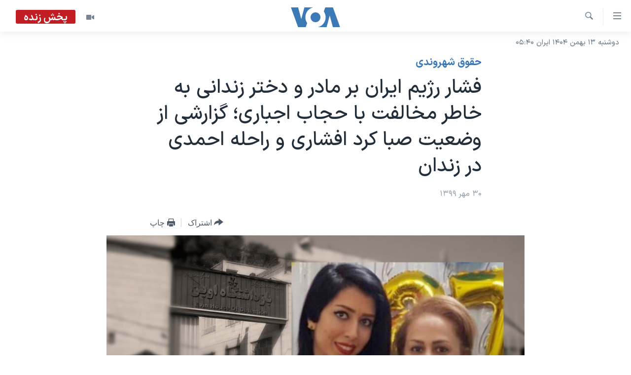

--- FILE ---
content_type: text/html; charset=utf-8
request_url: https://ir.voanews.com/a/civil-rights_saba-kordafshari-raheleh-ahmadi-political-prisoners/6097840.html
body_size: 12880
content:

<!DOCTYPE html>
<html lang="fa" dir="rtl" class="no-js">
<head>
<link href="/Content/responsive/VOA/fa-IR/VOA-fa-IR.css?&amp;av=0.0.0.0&amp;cb=309" rel="stylesheet"/>
<script src="https://tags.voanews.com/voa-pangea/prod/utag.sync.js"></script> <script type='text/javascript' src='https://www.youtube.com/iframe_api' async></script>
<script type="text/javascript">
//a general 'js' detection, must be on top level in <head>, due to CSS performance
document.documentElement.className = "js";
var cacheBuster = "309";
var appBaseUrl = "/";
var imgEnhancerBreakpoints = [0, 144, 256, 408, 650, 1023, 1597];
var isLoggingEnabled = false;
var isPreviewPage = false;
var isLivePreviewPage = false;
if (!isPreviewPage) {
window.RFE = window.RFE || {};
window.RFE.cacheEnabledByParam = window.location.href.indexOf('nocache=1') === -1;
const url = new URL(window.location.href);
const params = new URLSearchParams(url.search);
// Remove the 'nocache' parameter
params.delete('nocache');
// Update the URL without the 'nocache' parameter
url.search = params.toString();
window.history.replaceState(null, '', url.toString());
} else {
window.addEventListener('load', function() {
const links = window.document.links;
for (let i = 0; i < links.length; i++) {
links[i].href = '#';
links[i].target = '_self';
}
})
}
// Iframe & Embed detection
var embedProperties = {};
try {
// Reliable way to check if we are in an iframe.
var isIframe = window.self !== window.top;
embedProperties.is_iframe = isIframe;
if (!isIframe) {
embedProperties.embed_context = "main";
} else {
// We are in an iframe. Let's try to access the parent.
// This access will only fail with strict cross-origin (without document.domain).
var parentLocation = window.top.location;
// The access succeeded. Now we explicitly compare the hostname.
if (window.location.hostname === parentLocation.hostname) {
embedProperties.embed_context = "embed_self";
} else {
// Hostname is different (e.g. different subdomain with document.domain)
embedProperties.embed_context = "embed_cross";
}
// Since the access works, we can safely get the details.
embedProperties.url_parent = parentLocation.href;
embedProperties.title_parent = window.top.document.title;
}
} catch (err) {
// We are in an iframe, and an error occurred, probably due to cross-origin restrictions.
embedProperties.is_iframe = true;
embedProperties.embed_context = "embed_cross";
// We cannot access the properties of window.top.
// `document.referrer` can sometimes provide the URL of the parent page.
// It is not 100% reliable, but it is the best we can do in this situation.
embedProperties.url_parent = document.referrer || null;
embedProperties.title_parent = null; // We can't get to the title in a cross-origin scenario.
}
var pwaEnabled = false;
var swCacheDisabled;
</script>
<meta charset="utf-8" />
<title>فشار رژیم ایران بر مادر و دختر زندانی به خاطر مخالفت با حجاب اجباری؛ گزارشی از وضعیت صبا کرد افشاری و راحله احمدی در زندان</title>
<meta name="description" content="بنا بر اظهارات یک منبع مطلع، وضعیت سلامت صبا کرد افشاری در زندان نامناسب است و مادرش راحله احمدی نیز با آن که محکومیت&#160;کمتر از ۵ سال دارد، به مرخصی اعزام نمی‌شود." />
<meta name="keywords" content="ايران, سرخط خبرها, حقوق شهروندی" />
<meta name="viewport" content="width=device-width, initial-scale=1.0" />
<meta http-equiv="X-UA-Compatible" content="IE=edge" />
<meta name="robots" content="max-image-preview:large"><meta property="fb:pages" content="76683931440" />
<meta name="msvalidate.01" content="3286EE554B6F672A6F2E608C02343C0E" />
<link href="https://ir.voanews.com/a/civil-rights_saba-kordafshari-raheleh-ahmadi-political-prisoners/6097840.html" rel="canonical" />
<meta name="apple-mobile-web-app-title" content="صدای آمریکا" />
<meta name="apple-mobile-web-app-status-bar-style" content="black" />
<meta name="apple-itunes-app" content="app-id=1334373695, app-argument=//6097840.rtl" />
<meta content="فشار رژیم ایران بر مادر و دختر زندانی به خاطر مخالفت با حجاب اجباری؛ گزارشی از وضعیت صبا کرد افشاری و راحله احمدی در زندان" property="og:title" />
<meta content="بنا بر اظهارات یک منبع مطلع، وضعیت سلامت صبا کرد افشاری در زندان نامناسب است و مادرش راحله احمدی نیز با آن که محکومیت کمتر از ۵ سال دارد، به مرخصی اعزام نمی‌شود." property="og:description" />
<meta content="article" property="og:type" />
<meta content="https://ir.voanews.com/a/civil-rights_saba-kordafshari-raheleh-ahmadi-political-prisoners/6097840.html" property="og:url" />
<meta content="صدای آمریکا" property="og:site_name" />
<meta content="https://www.facebook.com/voafarsi" property="article:publisher" />
<meta content="https://gdb.voanews.com/3e015eb6-f8b6-4831-a0d9-e4531f8a17f2_w1200_h630.jpg" property="og:image" />
<meta content="1200" property="og:image:width" />
<meta content="630" property="og:image:height" />
<meta content="110459702443185" property="fb:app_id" />
<meta content="summary_large_image" name="twitter:card" />
<meta content="@VOAfarsi" name="twitter:site" />
<meta content="https://gdb.voanews.com/3e015eb6-f8b6-4831-a0d9-e4531f8a17f2_w1200_h630.jpg" name="twitter:image" />
<meta content="فشار رژیم ایران بر مادر و دختر زندانی به خاطر مخالفت با حجاب اجباری؛ گزارشی از وضعیت صبا کرد افشاری و راحله احمدی در زندان" name="twitter:title" />
<meta content="بنا بر اظهارات یک منبع مطلع، وضعیت سلامت صبا کرد افشاری در زندان نامناسب است و مادرش راحله احمدی نیز با آن که محکومیت کمتر از ۵ سال دارد، به مرخصی اعزام نمی‌شود." name="twitter:description" />
<link rel="amphtml" href="https://ir.voanews.com/amp/civil-rights_saba-kordafshari-raheleh-ahmadi-political-prisoners/6097840.html" />
<script type="application/ld+json">{"articleSection":"حقوق شهروندی","isAccessibleForFree":true,"headline":"فشار رژیم ایران بر مادر و دختر زندانی به خاطر مخالفت با حجاب اجباری؛ گزارشی از وضعیت صبا کرد افشاری و...","inLanguage":"fa-IR","keywords":"ايران, سرخط خبرها, حقوق شهروندی","author":{"@type":"Person","name":"صدای آمریکا"},"datePublished":"2020-10-21 18:20:19Z","dateModified":"2020-10-21 18:20:19Z","publisher":{"logo":{"width":512,"height":220,"@type":"ImageObject","url":"https://ir.voanews.com/Content/responsive/VOA/fa-IR/img/logo.png"},"@type":"NewsMediaOrganization","url":"https://ir.voanews.com","sameAs":["https://www.facebook.com/voafarsi","https://telegram.me/farsivoa","https://twitter.com/VOAfarsi","https://www.youtube.com/voafarsi","https://instagram.com/voafarsi/","\r\n\r\nhttps://www.threads.net/@voafarsi"],"name":"صدای آمریکا","alternateName":"صدای آمریکا"},"@context":"https://schema.org","@type":"NewsArticle","mainEntityOfPage":"https://ir.voanews.com/a/civil-rights_saba-kordafshari-raheleh-ahmadi-political-prisoners/6097840.html","url":"https://ir.voanews.com/a/civil-rights_saba-kordafshari-raheleh-ahmadi-political-prisoners/6097840.html","description":"بنا بر اظهارات یک منبع مطلع، وضعیت سلامت صبا کرد افشاری در زندان نامناسب است و مادرش راحله احمدی نیز با آن که محکومیت کمتر از ۵ سال دارد، به مرخصی اعزام نمی‌شود.","image":{"width":1080,"height":608,"@type":"ImageObject","url":"https://gdb.voanews.com/3e015eb6-f8b6-4831-a0d9-e4531f8a17f2_w1080_h608.jpg"},"name":"فشار رژیم ایران بر مادر و دختر زندانی به خاطر مخالفت با حجاب اجباری؛ گزارشی از وضعیت صبا کرد افشاری و راحله احمدی در زندان"}</script>
<script src="/Scripts/responsive/infographics.b?v=dVbZ-Cza7s4UoO3BqYSZdbxQZVF4BOLP5EfYDs4kqEo1&amp;av=0.0.0.0&amp;cb=309"></script>
<script src="/Scripts/responsive/loader.b?v=C-JLefdHQ4ECvt5x4bMsJCTq2VRkcN8JUkP-IB-DzAI1&amp;av=0.0.0.0&amp;cb=309"></script>
<link rel="icon" type="image/svg+xml" href="/Content/responsive/VOA/img/webApp/favicon.svg" />
<link rel="alternate icon" href="/Content/responsive/VOA/img/webApp/favicon.ico" />
<link rel="apple-touch-icon" sizes="152x152" href="/Content/responsive/VOA/img/webApp/ico-152x152.png" />
<link rel="apple-touch-icon" sizes="144x144" href="/Content/responsive/VOA/img/webApp/ico-144x144.png" />
<link rel="apple-touch-icon" sizes="114x114" href="/Content/responsive/VOA/img/webApp/ico-114x114.png" />
<link rel="apple-touch-icon" sizes="72x72" href="/Content/responsive/VOA/img/webApp/ico-72x72.png" />
<link rel="apple-touch-icon-precomposed" href="/Content/responsive/VOA/img/webApp/ico-57x57.png" />
<link rel="icon" sizes="192x192" href="/Content/responsive/VOA/img/webApp/ico-192x192.png" />
<link rel="icon" sizes="128x128" href="/Content/responsive/VOA/img/webApp/ico-128x128.png" />
<meta name="msapplication-TileColor" content="#ffffff" />
<meta name="msapplication-TileImage" content="/Content/responsive/VOA/img/webApp/ico-144x144.png" />
<link rel="alternate" type="application/rss+xml" title="VOA - Top Stories [RSS]" href="/api/" />
<link rel="sitemap" type="application/rss+xml" href="/sitemap.xml" />
<script type="text/javascript">
var analyticsData = Object.assign(embedProperties, {url:"https://ir.voanews.com/a/civil-rights_saba-kordafshari-raheleh-ahmadi-political-prisoners/6097840.html",property_id:"476",article_uid:"6097840",page_title:"فشار رژیم ایران بر مادر و دختر زندانی به خاطر مخالفت با حجاب اجباری؛ گزارشی از وضعیت صبا کرد افشاری و راحله احمدی در زندان",page_type:"article",content_type:"article",subcontent_type:"article",last_modified:"2020-10-21 18:20:19Z",pub_datetime:"2020-10-21 18:20:19Z",section:"حقوق شهروندی",english_section:"s_civil-rights",byline:"",categories:"s_persian_news_iran,s_latest_news,s_civil-rights",domain:"ir.voanews.com",language:"Persian",language_service:"VOA Persian",platform:"web",copied:"no",copied_article:"",copied_title:"",runs_js:"Yes",cms_release:"8.45.0.0.309",enviro_type:"prod",slug:"civil-rights_saba-kordafshari-raheleh-ahmadi-political-prisoners",entity:"VOA",short_language_service:"PER",platform_short:"W",page_name:"فشار رژیم ایران بر مادر و دختر زندانی به خاطر مخالفت با حجاب اجباری؛ گزارشی از وضعیت صبا کرد افشاری و راحله احمدی در زندان"});
// Push Analytics data as GTM message (without "event" attribute and before GTM initialization)
window.dataLayer = window.dataLayer || [];
window.dataLayer.push(analyticsData);
</script>
<script type="text/javascript" data-cookiecategory="analytics">
var gtmEventObject = {event: 'page_meta_ready'};window.dataLayer = window.dataLayer || [];window.dataLayer.push(gtmEventObject);
var renderGtm = "true";
if (renderGtm === "true") {
(function(w,d,s,l,i){w[l]=w[l]||[];w[l].push({'gtm.start':new Date().getTime(),event:'gtm.js'});var f=d.getElementsByTagName(s)[0],j=d.createElement(s),dl=l!='dataLayer'?'&l='+l:'';j.async=true;j.src='//www.googletagmanager.com/gtm.js?id='+i+dl;f.parentNode.insertBefore(j,f);})(window,document,'script','dataLayer','GTM-N8MP7P');
}
</script>
</head>
<body class=" nav-no-loaded cc_theme pg-article pg-article--single-column print-lay-article use-sticky-share nojs-images date-time-enabled">
<noscript><iframe src="https://www.googletagmanager.com/ns.html?id=GTM-N8MP7P" height="0" width="0" style="display:none;visibility:hidden"></iframe></noscript> <script type="text/javascript" data-cookiecategory="analytics">
var gtmEventObject = {event: 'page_meta_ready'};window.dataLayer = window.dataLayer || [];window.dataLayer.push(gtmEventObject);
var renderGtm = "true";
if (renderGtm === "true") {
(function(w,d,s,l,i){w[l]=w[l]||[];w[l].push({'gtm.start':new Date().getTime(),event:'gtm.js'});var f=d.getElementsByTagName(s)[0],j=d.createElement(s),dl=l!='dataLayer'?'&l='+l:'';j.async=true;j.src='//www.googletagmanager.com/gtm.js?id='+i+dl;f.parentNode.insertBefore(j,f);})(window,document,'script','dataLayer','GTM-N8MP7P');
}
</script>
<!--Analytics tag js version start-->
<script type="text/javascript" data-cookiecategory="analytics">
var utag_data = Object.assign({}, analyticsData, {pub_year:"2020",pub_month:"10",pub_day:"21",pub_hour:"18",pub_weekday:"Wednesday"});
if(typeof(TealiumTagFrom)==='function' && typeof(TealiumTagSearchKeyword)==='function') {
var utag_from=TealiumTagFrom();var utag_searchKeyword=TealiumTagSearchKeyword();
if(utag_searchKeyword!=null && utag_searchKeyword!=='' && utag_data["search_keyword"]==null) utag_data["search_keyword"]=utag_searchKeyword;if(utag_from!=null && utag_from!=='') utag_data["from"]=TealiumTagFrom();}
if(window.top!== window.self&&utag_data.page_type==="snippet"){utag_data.page_type = 'iframe';}
try{if(window.top!==window.self&&window.self.location.hostname===window.top.location.hostname){utag_data.platform = 'self-embed';utag_data.platform_short = 'se';}}catch(e){if(window.top!==window.self&&window.self.location.search.includes("platformType=self-embed")){utag_data.platform = 'cross-promo';utag_data.platform_short = 'cp';}}
(function(a,b,c,d){ a="https://tags.voanews.com/voa-pangea/prod/utag.js"; b=document;c="script";d=b.createElement(c);d.src=a;d.type="text/java"+c;d.async=true; a=b.getElementsByTagName(c)[0];a.parentNode.insertBefore(d,a); })();
</script>
<!--Analytics tag js version end-->
<!-- Analytics tag management NoScript -->
<noscript>
<img style="position: absolute; border: none;" src="https://ssc.voanews.com/b/ss/bbgprod,bbgentityvoa/1/G.4--NS/217075728?pageName=voa%3aper%3aw%3aarticle%3a%d9%81%d8%b4%d8%a7%d8%b1%20%d8%b1%da%98%db%8c%d9%85%20%d8%a7%db%8c%d8%b1%d8%a7%d9%86%20%d8%a8%d8%b1%20%d9%85%d8%a7%d8%af%d8%b1%20%d9%88%20%d8%af%d8%ae%d8%aa%d8%b1%20%d8%b2%d9%86%d8%af%d8%a7%d9%86%db%8c%20%d8%a8%d9%87%20%d8%ae%d8%a7%d8%b7%d8%b1%20%d9%85%d8%ae%d8%a7%d9%84%d9%81%d8%aa%20%d8%a8%d8%a7%20%d8%ad%d8%ac%d8%a7%d8%a8%20%d8%a7%d8%ac%d8%a8%d8%a7%d8%b1%db%8c%d8%9b%20%da%af%d8%b2%d8%a7%d8%b1%d8%b4%db%8c%20%d8%a7%d8%b2%20%d9%88%d8%b6%d8%b9%db%8c%d8%aa%20%d8%b5%d8%a8%d8%a7%20%da%a9%d8%b1%d8%af%20%d8%a7%d9%81%d8%b4%d8%a7%d8%b1%db%8c%20%d9%88%20%d8%b1%d8%a7%d8%ad%d9%84%d9%87%20%d8%a7%d8%ad%d9%85%d8%af%db%8c%20%d8%af%d8%b1%20%d8%b2%d9%86%d8%af%d8%a7%d9%86&amp;c6=%d9%81%d8%b4%d8%a7%d8%b1%20%d8%b1%da%98%db%8c%d9%85%20%d8%a7%db%8c%d8%b1%d8%a7%d9%86%20%d8%a8%d8%b1%20%d9%85%d8%a7%d8%af%d8%b1%20%d9%88%20%d8%af%d8%ae%d8%aa%d8%b1%20%d8%b2%d9%86%d8%af%d8%a7%d9%86%db%8c%20%d8%a8%d9%87%20%d8%ae%d8%a7%d8%b7%d8%b1%20%d9%85%d8%ae%d8%a7%d9%84%d9%81%d8%aa%20%d8%a8%d8%a7%20%d8%ad%d8%ac%d8%a7%d8%a8%20%d8%a7%d8%ac%d8%a8%d8%a7%d8%b1%db%8c%d8%9b%20%da%af%d8%b2%d8%a7%d8%b1%d8%b4%db%8c%20%d8%a7%d8%b2%20%d9%88%d8%b6%d8%b9%db%8c%d8%aa%20%d8%b5%d8%a8%d8%a7%20%da%a9%d8%b1%d8%af%20%d8%a7%d9%81%d8%b4%d8%a7%d8%b1%db%8c%20%d9%88%20%d8%b1%d8%a7%d8%ad%d9%84%d9%87%20%d8%a7%d8%ad%d9%85%d8%af%db%8c%20%d8%af%d8%b1%20%d8%b2%d9%86%d8%af%d8%a7%d9%86&amp;v36=8.45.0.0.309&amp;v6=D=c6&amp;g=https%3a%2f%2fir.voanews.com%2fa%2fcivil-rights_saba-kordafshari-raheleh-ahmadi-political-prisoners%2f6097840.html&amp;c1=D=g&amp;v1=D=g&amp;events=event1,event52&amp;c16=voa%20persian&amp;v16=D=c16&amp;c5=s_civil-rights&amp;v5=D=c5&amp;ch=%d8%ad%d9%82%d9%88%d9%82%20%d8%b4%d9%87%d8%b1%d9%88%d9%86%d8%af%db%8c&amp;c15=persian&amp;v15=D=c15&amp;c4=article&amp;v4=D=c4&amp;c14=6097840&amp;v14=D=c14&amp;v20=no&amp;c17=web&amp;v17=D=c17&amp;mcorgid=518abc7455e462b97f000101%40adobeorg&amp;server=ir.voanews.com&amp;pageType=D=c4&amp;ns=bbg&amp;v29=D=server&amp;v25=voa&amp;v30=476&amp;v105=D=User-Agent " alt="analytics" width="1" height="1" /></noscript>
<!-- End of Analytics tag management NoScript -->
<!--*** Accessibility links - For ScreenReaders only ***-->
<section>
<div class="sr-only">
<h2>لینکهای قابل دسترسی</h2>
<ul>
<li><a href="#content" data-disable-smooth-scroll="1">جهش به محتوای اصلی</a></li>
<li><a href="#navigation" data-disable-smooth-scroll="1">جهش به صفحه اصلی </a></li>
<li><a href="#txtHeaderSearch" data-disable-smooth-scroll="1">جهش به جستجو</a></li>
</ul>
</div>
</section>
<div dir="rtl">
<div id="page">
<aside>
<div class="c-lightbox overlay-modal">
<div class="c-lightbox__intro">
<h2 class="c-lightbox__intro-title"></h2>
<button class="btn btn--rounded c-lightbox__btn c-lightbox__intro-next" title="بعدی">
<span class="ico ico--rounded ico-chevron-forward"></span>
<span class="sr-only">بعدی</span>
</button>
</div>
<div class="c-lightbox__nav">
<button class="btn btn--rounded c-lightbox__btn c-lightbox__btn--close" title="ببندید">
<span class="ico ico--rounded ico-close"></span>
<span class="sr-only">ببندید</span>
</button>
<button class="btn btn--rounded c-lightbox__btn c-lightbox__btn--prev" title="قبلی">
<span class="ico ico--rounded ico-chevron-backward"></span>
<span class="sr-only">قبلی</span>
</button>
<button class="btn btn--rounded c-lightbox__btn c-lightbox__btn--next" title="بعدی">
<span class="ico ico--rounded ico-chevron-forward"></span>
<span class="sr-only">بعدی</span>
</button>
</div>
<div class="c-lightbox__content-wrap">
<figure class="c-lightbox__content">
<span class="c-spinner c-spinner--lightbox">
<img src="/Content/responsive/img/player-spinner.png"
alt="لطفأ صبر کنيد"
title="لطفأ صبر کنيد" />
</span>
<div class="c-lightbox__img">
<div class="thumb">
<img src="" alt="" />
</div>
</div>
<figcaption>
<div class="c-lightbox__info c-lightbox__info--foot">
<span class="c-lightbox__counter"></span>
<span class="caption c-lightbox__caption"></span>
</div>
</figcaption>
</figure>
</div>
<div class="hidden">
<div class="content-advisory__box content-advisory__box--lightbox">
<span class="content-advisory__box-text">هشدار: این تصویر ممکن است برای شما دلخراش باشد.</span>
<button class="btn btn--transparent content-advisory__box-btn m-t-md" value="text" type="button">
<span class="btn__text">
برای دیدن، اینجا را کلیک کنید
</span>
</button>
</div>
</div>
</div>
<div class="print-dialogue">
<div class="container">
<h3 class="print-dialogue__title section-head">گزینه‌های چاپ</h3>
<div class="print-dialogue__opts">
<ul class="print-dialogue__opt-group">
<li class="form__group form__group--checkbox">
<input class="form__check " id="checkboxImages" name="checkboxImages" type="checkbox" checked="checked" />
<label for="checkboxImages" class="form__label m-t-md">عکس</label>
</li>
<li class="form__group form__group--checkbox">
<input class="form__check " id="checkboxMultimedia" name="checkboxMultimedia" type="checkbox" checked="checked" />
<label for="checkboxMultimedia" class="form__label m-t-md">چند رسانه‌ای</label>
</li>
</ul>
<ul class="print-dialogue__opt-group">
<li class="form__group form__group--checkbox">
<input class="form__check " id="checkboxEmbedded" name="checkboxEmbedded" type="checkbox" checked="checked" />
<label for="checkboxEmbedded" class="form__label m-t-md">محتوای پیوست</label>
</li>
<li class="form__group form__group--checkbox">
<input class="form__check " id="checkboxComments" name="checkboxComments" type="checkbox" />
<label for="checkboxComments" class="form__label m-t-md">نظرات</label>
</li>
</ul>
</div>
<div class="print-dialogue__buttons">
<button class="btn btn--secondary close-button" type="button" title="لغو ">
<span class="btn__text ">لغو </span>
</button>
<button class="btn btn-cust-print m-l-sm" type="button" title="چاپ">
<span class="btn__text ">چاپ</span>
</button>
</div>
</div>
</div>
<div class="ctc-message pos-fix">
<div class="ctc-message__inner">لینک در حافظه ذخیره شد</div>
</div>
</aside>
<div class="hdr-20 hdr-20--big">
<div class="hdr-20__inner">
<div class="hdr-20__max pos-rel">
<div class="hdr-20__side hdr-20__side--primary d-flex">
<label data-for="main-menu-ctrl" data-switcher-trigger="true" data-switch-target="main-menu-ctrl" class="burger hdr-trigger pos-rel trans-trigger" data-trans-evt="click" data-trans-id="menu">
<span class="ico ico-close hdr-trigger__ico hdr-trigger__ico--close burger__ico burger__ico--close"></span>
<span class="ico ico-menu hdr-trigger__ico hdr-trigger__ico--open burger__ico burger__ico--open"></span>
</label>
<div class="menu-pnl pos-fix trans-target" data-switch-target="main-menu-ctrl" data-trans-id="menu">
<div class="menu-pnl__inner">
<nav class="main-nav menu-pnl__item menu-pnl__item--first">
<ul class="main-nav__list accordeon" data-analytics-tales="false" data-promo-name="link" data-location-name="nav,secnav">
<li class="main-nav__item">
<a class="main-nav__item-name main-nav__item-name--link" href="/" title="خانه" >خانه</a>
</li>
<li class="main-nav__item accordeon__item" data-switch-target="menu-item-790">
<label class="main-nav__item-name main-nav__item-name--label accordeon__control-label" data-switcher-trigger="true" data-for="menu-item-790">
موضوع ها
<span class="ico ico-chevron-down main-nav__chev"></span>
</label>
<div class="main-nav__sub-list">
<a class="main-nav__item-name main-nav__item-name--link main-nav__item-name--sub" href="/iran" title="ایران" data-item-name="iran" >ایران</a>
<a class="main-nav__item-name main-nav__item-name--link main-nav__item-name--sub" href="/america" title="آمریکا" data-item-name="us" >آمریکا</a>
<a class="main-nav__item-name main-nav__item-name--link main-nav__item-name--sub" href="/world" title="جهان" data-item-name="world" >جهان</a>
<a class="main-nav__item-name main-nav__item-name--link main-nav__item-name--sub" href="/z/1031" title="گزیده‌ها" data-item-name="s_persian_news" >گزیده‌ها</a>
<a class="main-nav__item-name main-nav__item-name--link main-nav__item-name--sub" href="/z/3826" title="ویژه برنامه‌ها" data-item-name="p_special-programs" >ویژه برنامه‌ها</a>
<a class="main-nav__item-name main-nav__item-name--link main-nav__item-name--sub" href="/z/6646" title="ویدیوها" data-item-name="s_videos" >ویدیوها</a>
<a class="main-nav__item-name main-nav__item-name--link main-nav__item-name--sub" href="/z/4264" title="حقوق شهروندی" data-item-name="s_civil-rights" >حقوق شهروندی</a>
<a class="main-nav__item-name main-nav__item-name--link main-nav__item-name--sub" href="/z/1037" title="علم و فناوری" data-item-name="s_persian_news_science-technology" >علم و فناوری</a>
<a class="main-nav__item-name main-nav__item-name--link main-nav__item-name--sub" href="/z/1113" title="گالری عکس" data-item-name="persian_news_photo-galleries" >گالری عکس</a>
<a class="main-nav__item-name main-nav__item-name--link main-nav__item-name--sub" href="/p/6980.html" title="آرشیو پخش زنده" >آرشیو پخش زنده</a>
</div>
</li>
<li class="main-nav__item">
<a class="main-nav__item-name main-nav__item-name--link" href="/programs/tv" title="برنامه های تلویزیونی" >برنامه های تلویزیونی</a>
</li>
<li class="main-nav__item">
<a class="main-nav__item-name main-nav__item-name--link" href="/schedule/tv.html#live-now" title="جدول برنامه ها" >جدول برنامه ها</a>
</li>
<li class="main-nav__item accordeon__item" data-switch-target="menu-item-1810">
<label class="main-nav__item-name main-nav__item-name--label accordeon__control-label" data-switcher-trigger="true" data-for="menu-item-1810">
صفحه‌های ویژه
<span class="ico ico-chevron-down main-nav__chev"></span>
</label>
<div class="main-nav__sub-list">
<a class="main-nav__item-name main-nav__item-name--link main-nav__item-name--sub" href="/p/7055.html" title="صفحه‌های ویژه" >صفحه‌های ویژه</a>
<a class="main-nav__item-name main-nav__item-name--link main-nav__item-name--sub" href="/p/9836.html" title="۲۵۰سالگی آمریکا" data-item-name="America250 project" >۲۵۰سالگی آمریکا</a>
<a class="main-nav__item-name main-nav__item-name--link main-nav__item-name--sub" href="/p/9133.html" title="مستندها" target="_blank" rel="noopener">مستندها</a>
<a class="main-nav__item-name main-nav__item-name--link main-nav__item-name--sub" href="/p/9582.html" title="بایگانی برنامه‌های تلویزیونی" target="_blank" rel="noopener">بایگانی برنامه‌های تلویزیونی</a>
<a class="main-nav__item-name main-nav__item-name--link main-nav__item-name--sub" href="/z/7939" title="انتخابات ریاست جمهوری آمریکا ۲۰۲۴" target="_blank" rel="noopener">انتخابات ریاست جمهوری آمریکا ۲۰۲۴</a>
<a class="main-nav__item-name main-nav__item-name--link main-nav__item-name--sub" href="/p/9307.html" title="حمله جمهوری اسلامی به اسرائیل" data-item-name="M.E. in crisis" >حمله جمهوری اسلامی به اسرائیل</a>
<a class="main-nav__item-name main-nav__item-name--link main-nav__item-name--sub" href="/p/9035.html" title="رمز مهسا" target="_blank" rel="noopener">رمز مهسا</a>
<a class="main-nav__item-name main-nav__item-name--link main-nav__item-name--sub" href="/p/8996.html" title="ورزش زنان در ایران" target="_blank" rel="noopener">ورزش زنان در ایران</a>
<a class="main-nav__item-name main-nav__item-name--link main-nav__item-name--sub" href="/p/8448.html" title="اعتراضات زن، زندگی، آزادی" target="_blank" rel="noopener">اعتراضات زن، زندگی، آزادی</a>
<a class="main-nav__item-name main-nav__item-name--link main-nav__item-name--sub" href="/p/7777.html" title="مجموعه مستندهای دادخواهی" target="_blank" rel="noopener">مجموعه مستندهای دادخواهی</a>
<a class="main-nav__item-name main-nav__item-name--link main-nav__item-name--sub" href="/p/9294.html" title="برنامه‌های نوروز ۱۴۰۳" target="_blank" rel="noopener">برنامه‌های نوروز ۱۴۰۳</a>
<a class="main-nav__item-name main-nav__item-name--link main-nav__item-name--sub" href="/p/7842.html" title="تریبونال مردمی آبان ۹۸" target="_blank" rel="noopener">تریبونال مردمی آبان ۹۸</a>
<a class="main-nav__item-name main-nav__item-name--link main-nav__item-name--sub" href="/p/8330.html" title="دادگاه حمید نوری" target="_blank" rel="noopener">دادگاه حمید نوری</a>
<a class="main-nav__item-name main-nav__item-name--link main-nav__item-name--sub" href="/p/7197.html" title="چهل سال گروگان‌گیری" target="_blank" rel="noopener">چهل سال گروگان‌گیری</a>
<a class="main-nav__item-name main-nav__item-name--link main-nav__item-name--sub" href="/p/6715.html" title="قانون شفافیت دارائی کادر رهبری ایران" target="_blank" rel="noopener">قانون شفافیت دارائی کادر رهبری ایران</a>
<a class="main-nav__item-name main-nav__item-name--link main-nav__item-name--sub" href="/p/7207.html" title="اعتراضات مردمی آبان ۹۸" target="_blank" rel="noopener">اعتراضات مردمی آبان ۹۸</a>
<a class="main-nav__item-name main-nav__item-name--link main-nav__item-name--sub" href="/p/9085.html" title="اسرائیل در جنگ" target="_blank" rel="noopener">اسرائیل در جنگ</a>
<a class="main-nav__item-name main-nav__item-name--link main-nav__item-name--sub" href="/p/9084.html" title="نرگس محمدی برنده جایزه نوبل صلح" target="_blank" rel="noopener">نرگس محمدی برنده جایزه نوبل صلح</a>
<a class="main-nav__item-name main-nav__item-name--link main-nav__item-name--sub" href="/z/1160" title="همایش محافظه‌کاران آمریکا &#171;سی‌پک&#187;" target="_blank" rel="noopener">همایش محافظه‌کاران آمریکا &#171;سی‌پک&#187;</a>
</div>
</li>
</ul>
</nav>
<div class="menu-pnl__item">
<a href="https://learningenglish.voanews.com/" class="menu-pnl__item-link" alt="یادگیری زبان انگلیسی">یادگیری زبان انگلیسی</a>
</div>
<div class="menu-pnl__item menu-pnl__item--social">
<h5 class="menu-pnl__sub-head">دنبال کنید</h5>
<a href="https://www.facebook.com/voafarsi" title="در فیسبوک ما را دنبال کنید" data-analytics-text="follow_on_facebook" class="btn btn--rounded btn--social-inverted menu-pnl__btn js-social-btn btn-facebook" target="_blank" rel="noopener">
<span class="ico ico-facebook-alt ico--rounded"></span>
</a>
<a href="https://telegram.me/farsivoa" title="در تلگرام ما را دنبال کنید" data-analytics-text="follow_on_telegram" class="btn btn--rounded btn--social-inverted menu-pnl__btn js-social-btn btn-telegram" target="_blank" rel="noopener">
<span class="ico ico-telegram ico--rounded"></span>
</a>
<a href="
https://www.threads.net/@voafarsi" title="در تردز ما را دنبال کنید" data-analytics-text="follow_on_threads" class="btn btn--rounded btn--social-inverted menu-pnl__btn js-social-btn btn-threads" target="_blank" rel="noopener">
<span class="ico ico-threads ico--rounded"></span>
</a>
<a href="https://twitter.com/VOAfarsi" title="در ایکس ما را دنبال کنید" data-analytics-text="follow_on_twitter" class="btn btn--rounded btn--social-inverted menu-pnl__btn js-social-btn btn-twitter" target="_blank" rel="noopener">
<span class="ico ico-twitter ico--rounded"></span>
</a>
<a href="https://www.youtube.com/voafarsi" title="در یوتیوب ما را دنبال کنید" data-analytics-text="follow_on_youtube" class="btn btn--rounded btn--social-inverted menu-pnl__btn js-social-btn btn-youtube" target="_blank" rel="noopener">
<span class="ico ico-youtube ico--rounded"></span>
</a>
<a href="https://instagram.com/voafarsi/" title="در اینستاگرام ما را دنبال کنید" data-analytics-text="follow_on_instagram" class="btn btn--rounded btn--social-inverted menu-pnl__btn js-social-btn btn-instagram" target="_blank" rel="noopener">
<span class="ico ico-instagram ico--rounded"></span>
</a>
</div>
<div class="menu-pnl__item">
<a href="/navigation/allsites" class="menu-pnl__item-link">
<span class="ico ico-languages "></span>
زبانهای مختلف
</a>
</div>
</div>
</div>
<label data-for="top-search-ctrl" data-switcher-trigger="true" data-switch-target="top-search-ctrl" class="top-srch-trigger hdr-trigger">
<span class="ico ico-close hdr-trigger__ico hdr-trigger__ico--close top-srch-trigger__ico top-srch-trigger__ico--close"></span>
<span class="ico ico-search hdr-trigger__ico hdr-trigger__ico--open top-srch-trigger__ico top-srch-trigger__ico--open"></span>
</label>
<div class="srch-top srch-top--in-header" data-switch-target="top-search-ctrl">
<div class="container">
<form action="/s" class="srch-top__form srch-top__form--in-header" id="form-topSearchHeader" method="get" role="search"><label for="txtHeaderSearch" class="sr-only">جستجو</label>
<input type="text" id="txtHeaderSearch" name="k" placeholder="متن جستجو ...." accesskey="s" value="" class="srch-top__input analyticstag-event" onkeydown="if (event.keyCode === 13) { FireAnalyticsTagEventOnSearch('search', $dom.get('#txtHeaderSearch')[0].value) }" />
<button title="جستجو" type="submit" class="btn btn--top-srch analyticstag-event" onclick="FireAnalyticsTagEventOnSearch('search', $dom.get('#txtHeaderSearch')[0].value) ">
<span class="ico ico-search"></span>
</button></form>
</div>
</div>
<a href="/" class="main-logo-link">
<img src="/Content/responsive/VOA/fa-IR/img/logo-compact.svg?cb=309" class="main-logo main-logo--comp" alt="site logo">
<img src="/Content/responsive/VOA/fa-IR/img/logo.svg?cb=309" class="main-logo main-logo--big" alt="site logo">
</a>
</div>
<div class="hdr-20__side hdr-20__side--secondary d-flex">
<a href="/z/6646" title="ویدیو" class="hdr-20__secondary-item" data-item-name="video">
<span class="ico ico-video hdr-20__secondary-icon"></span>
</a>
<a href="/s" title="جستجو" class="hdr-20__secondary-item hdr-20__secondary-item--search" data-item-name="search">
<span class="ico ico-search hdr-20__secondary-icon hdr-20__secondary-icon--search"></span>
</a>
<div class="hdr-20__secondary-item live-b-drop">
<div class="live-b-drop__off">
<a href="/live/video/86" class="live-b-drop__link" title="پخش زنده" data-item-name="live">
<span class="badge badge--live-btn badge--live">
پخش زنده
</span>
</a>
</div>
<div class="live-b-drop__on hidden">
<label data-for="live-ctrl" data-switcher-trigger="true" data-switch-target="live-ctrl" class="live-b-drop__label pos-rel">
<span class="badge badge--live badge--live-btn">
پخش زنده
</span>
<span class="ico ico-close live-b-drop__label-ico live-b-drop__label-ico--close"></span>
</label>
<div class="live-b-drop__panel" id="targetLivePanelDiv" data-switch-target="live-ctrl"></div>
</div>
</div>
<div class="srch-bottom">
<form action="/s" class="srch-bottom__form d-flex" id="form-bottomSearch" method="get" role="search"><label for="txtSearch" class="sr-only">جستجو</label>
<input type="search" id="txtSearch" name="k" placeholder="متن جستجو ...." accesskey="s" value="" class="srch-bottom__input analyticstag-event" onkeydown="if (event.keyCode === 13) { FireAnalyticsTagEventOnSearch('search', $dom.get('#txtSearch')[0].value) }" />
<button title="جستجو" type="submit" class="btn btn--bottom-srch analyticstag-event" onclick="FireAnalyticsTagEventOnSearch('search', $dom.get('#txtSearch')[0].value) ">
<span class="ico ico-search"></span>
</button></form>
</div>
</div>
<img src="/Content/responsive/VOA/fa-IR/img/logo-print.gif?cb=309" class="logo-print" loading="lazy" alt="site logo">
<img src="/Content/responsive/VOA/fa-IR/img/logo-print_color.png?cb=309" class="logo-print logo-print--color" loading="lazy" alt="site logo">
</div>
</div>
</div>
<script>
if (document.body.className.indexOf('pg-home') > -1) {
var nav2In = document.querySelector('.hdr-20__inner');
var nav2Sec = document.querySelector('.hdr-20__side--secondary');
var secStyle = window.getComputedStyle(nav2Sec);
if (nav2In && window.pageYOffset < 150 && secStyle['position'] !== 'fixed') {
nav2In.classList.add('hdr-20__inner--big')
}
}
</script>
<div class="c-hlights c-hlights--breaking c-hlights--no-item" data-hlight-display="mobile,desktop">
<div class="c-hlights__wrap container p-0">
<div class="c-hlights__nav">
<a role="button" href="#" title="قبلی">
<span class="ico ico-chevron-backward m-0"></span>
<span class="sr-only">قبلی</span>
</a>
<a role="button" href="#" title="بعدی">
<span class="ico ico-chevron-forward m-0"></span>
<span class="sr-only">بعدی</span>
</a>
</div>
<span class="c-hlights__label">
<span class="">خبر فوری</span>
<span class="switcher-trigger">
<label data-for="more-less-1" data-switcher-trigger="true" class="switcher-trigger__label switcher-trigger__label--more p-b-0" title="بیشتر بخوانید">
<span class="ico ico-chevron-down"></span>
</label>
<label data-for="more-less-1" data-switcher-trigger="true" class="switcher-trigger__label switcher-trigger__label--less p-b-0" title="کمتر">
<span class="ico ico-chevron-up"></span>
</label>
</span>
</span>
<ul class="c-hlights__items switcher-target" data-switch-target="more-less-1">
</ul>
</div>
</div> <div class="date-time-area ">
<div class="container">
<span class="date-time">
دوشنبه ۱۳ بهمن ۱۴۰۴ ایران ۰۵:۴۰
</span>
</div>
</div>
<div id="content">
<main class="container">
<div class="hdr-container">
<div class="row">
<div class="col-xs-12 col-sm-12 col-md-10 col-md-offset-1">
<div class="row">
<div class="col-category col-xs-12 col-md-8 col-md-offset-2"> <div class="category js-category">
<a class="" href="/z/4264">حقوق شهروندی</a> </div>
</div><div class="col-title col-xs-12 col-md-8 col-md-offset-2"> <h1 class="title pg-title">
فشار رژیم ایران بر مادر و دختر زندانی به خاطر مخالفت با حجاب اجباری؛ گزارشی از وضعیت صبا کرد افشاری و راحله احمدی در زندان
</h1>
</div><div class="col-publishing-details col-xs-12 col-md-8 col-md-offset-2"> <div class="publishing-details ">
<div class="published">
<span class="date" >
<time pubdate="pubdate" datetime="2020-10-21T21:50:19+03:30">
۳۰ مهر ۱۳۹۹
</time>
</span>
</div>
</div>
</div><div class="col-xs-12 col-md-8 col-md-offset-2"> <div class="col-article-tools pos-rel article-share">
<div class="col-article-tools__end">
<div class="share--box">
<div class="sticky-share-container" style="display:none">
<div class="container">
<a href="https://ir.voanews.com" id="logo-sticky-share">&nbsp;</a>
<div class="pg-title pg-title--sticky-share">
فشار رژیم ایران بر مادر و دختر زندانی به خاطر مخالفت با حجاب اجباری؛ گزارشی از وضعیت صبا کرد افشاری و راحله احمدی در زندان
</div>
<div class="sticked-nav-actions">
<!--This part is for sticky navigation display-->
<p class="buttons link-content-sharing p-0 ">
<button class="btn btn--link btn-content-sharing p-t-0 " id="btnContentSharing" value="text" role="Button" type="" title="گزینه های بیشتر اشتراک گذاری">
<span class="ico ico-share ico--l"></span>
<span class="btn__text ">
اشتراک
</span>
</button>
</p>
<aside class="content-sharing js-content-sharing js-content-sharing--apply-sticky content-sharing--sticky"
role="complementary"
data-share-url="https://ir.voanews.com/a/civil-rights_saba-kordafshari-raheleh-ahmadi-political-prisoners/6097840.html" data-share-title="فشار رژیم ایران بر مادر و دختر زندانی به خاطر مخالفت با حجاب اجباری؛ گزارشی از وضعیت صبا کرد افشاری و راحله احمدی در زندان" data-share-text="">
<div class="content-sharing__popover">
<h6 class="content-sharing__title">اشتراک </h6>
<button href="#close" id="btnCloseSharing" class="btn btn--text-like content-sharing__close-btn">
<span class="ico ico-close ico--l"></span>
</button>
<ul class="content-sharing__list">
<li class="content-sharing__item">
<div class="ctc ">
<input type="text" class="ctc__input" readonly="readonly">
<a href="" js-href="https://ir.voanews.com/a/civil-rights_saba-kordafshari-raheleh-ahmadi-political-prisoners/6097840.html" class="content-sharing__link ctc__button">
<span class="ico ico-copy-link ico--rounded ico--s"></span>
<span class="content-sharing__link-text">دریافت لینک</span>
</a>
</div>
</li>
<li class="content-sharing__item">
<a href="https://facebook.com/sharer.php?u=https%3a%2f%2fir.voanews.com%2fa%2fcivil-rights_saba-kordafshari-raheleh-ahmadi-political-prisoners%2f6097840.html"
data-analytics-text="share_on_facebook"
title="Facebook" target="_blank"
class="content-sharing__link js-social-btn">
<span class="ico ico-facebook ico--rounded ico--s"></span>
<span class="content-sharing__link-text">Facebook</span>
</a>
</li>
<li class="content-sharing__item">
<a href="https://telegram.me/share/url?url=https%3a%2f%2fir.voanews.com%2fa%2fcivil-rights_saba-kordafshari-raheleh-ahmadi-political-prisoners%2f6097840.html"
data-analytics-text="share_on_telegram"
title="Telegram" target="_blank"
class="content-sharing__link js-social-btn">
<span class="ico ico-telegram ico--rounded ico--s"></span>
<span class="content-sharing__link-text">Telegram</span>
</a>
</li>
<li class="content-sharing__item">
<a href="https://twitter.com/share?url=https%3a%2f%2fir.voanews.com%2fa%2fcivil-rights_saba-kordafshari-raheleh-ahmadi-political-prisoners%2f6097840.html&amp;text=%d9%81%d8%b4%d8%a7%d8%b1+%d8%b1%da%98%db%8c%d9%85+%d8%a7%db%8c%d8%b1%d8%a7%d9%86+%d8%a8%d8%b1+%d9%85%d8%a7%d8%af%d8%b1+%d9%88+%d8%af%d8%ae%d8%aa%d8%b1+%d8%b2%d9%86%d8%af%d8%a7%d9%86%db%8c+%d8%a8%d9%87+%d8%ae%d8%a7%d8%b7%d8%b1+%d9%85%d8%ae%d8%a7%d9%84%d9%81%d8%aa+%d8%a8%d8%a7+%d8%ad%d8%ac%d8%a7%d8%a8+%d8%a7%d8%ac%d8%a8%d8%a7%d8%b1%db%8c%d8%9b+%da%af%d8%b2%d8%a7%d8%b1%d8%b4%db%8c+%d8%a7%d8%b2+%d9%88%d8%b6%d8%b9%db%8c%d8%aa+%d8%b5%d8%a8%d8%a7+%da%a9%d8%b1%d8%af+%d8%a7%d9%81%d8%b4%d8%a7%d8%b1%db%8c+%d9%88+%d8%b1%d8%a7%d8%ad%d9%84%d9%87+%d8%a7%d8%ad%d9%85%d8%af%db%8c+%d8%af%d8%b1+%d8%b2%d9%86%d8%af%d8%a7%d9%86"
data-analytics-text="share_on_twitter"
title="Twitter" target="_blank"
class="content-sharing__link js-social-btn">
<span class="ico ico-twitter ico--rounded ico--s"></span>
<span class="content-sharing__link-text">Twitter</span>
</a>
</li>
<li class="content-sharing__item visible-xs-inline-block visible-sm-inline-block">
<a href="whatsapp://send?text=https%3a%2f%2fir.voanews.com%2fa%2fcivil-rights_saba-kordafshari-raheleh-ahmadi-political-prisoners%2f6097840.html"
data-analytics-text="share_on_whatsapp"
title="WhatsApp" target="_blank"
class="content-sharing__link js-social-btn">
<span class="ico ico-whatsapp ico--rounded ico--s"></span>
<span class="content-sharing__link-text">WhatsApp</span>
</a>
</li>
<li class="content-sharing__item">
<a href="mailto:?body=https%3a%2f%2fir.voanews.com%2fa%2fcivil-rights_saba-kordafshari-raheleh-ahmadi-political-prisoners%2f6097840.html&amp;subject=فشار رژیم ایران بر مادر و دختر زندانی به خاطر مخالفت با حجاب اجباری؛ گزارشی از وضعیت صبا کرد افشاری و راحله احمدی در زندان"
title="Email"
class="content-sharing__link ">
<span class="ico ico-email ico--rounded ico--s"></span>
<span class="content-sharing__link-text">Email</span>
</a>
</li>
</ul>
</div>
</aside>
</div>
</div>
</div>
<div class="links">
<p class="buttons link-content-sharing p-0 ">
<button class="btn btn--link btn-content-sharing p-t-0 " id="btnContentSharing" value="text" role="Button" type="" title="گزینه های بیشتر اشتراک گذاری">
<span class="ico ico-share ico--l"></span>
<span class="btn__text ">
اشتراک
</span>
</button>
</p>
<aside class="content-sharing js-content-sharing " role="complementary"
data-share-url="https://ir.voanews.com/a/civil-rights_saba-kordafshari-raheleh-ahmadi-political-prisoners/6097840.html" data-share-title="فشار رژیم ایران بر مادر و دختر زندانی به خاطر مخالفت با حجاب اجباری؛ گزارشی از وضعیت صبا کرد افشاری و راحله احمدی در زندان" data-share-text="">
<div class="content-sharing__popover">
<h6 class="content-sharing__title">اشتراک </h6>
<button href="#close" id="btnCloseSharing" class="btn btn--text-like content-sharing__close-btn">
<span class="ico ico-close ico--l"></span>
</button>
<ul class="content-sharing__list">
<li class="content-sharing__item">
<div class="ctc ">
<input type="text" class="ctc__input" readonly="readonly">
<a href="" js-href="https://ir.voanews.com/a/civil-rights_saba-kordafshari-raheleh-ahmadi-political-prisoners/6097840.html" class="content-sharing__link ctc__button">
<span class="ico ico-copy-link ico--rounded ico--l"></span>
<span class="content-sharing__link-text">دریافت لینک</span>
</a>
</div>
</li>
<li class="content-sharing__item">
<a href="https://facebook.com/sharer.php?u=https%3a%2f%2fir.voanews.com%2fa%2fcivil-rights_saba-kordafshari-raheleh-ahmadi-political-prisoners%2f6097840.html"
data-analytics-text="share_on_facebook"
title="Facebook" target="_blank"
class="content-sharing__link js-social-btn">
<span class="ico ico-facebook ico--rounded ico--l"></span>
<span class="content-sharing__link-text">Facebook</span>
</a>
</li>
<li class="content-sharing__item">
<a href="https://telegram.me/share/url?url=https%3a%2f%2fir.voanews.com%2fa%2fcivil-rights_saba-kordafshari-raheleh-ahmadi-political-prisoners%2f6097840.html"
data-analytics-text="share_on_telegram"
title="Telegram" target="_blank"
class="content-sharing__link js-social-btn">
<span class="ico ico-telegram ico--rounded ico--l"></span>
<span class="content-sharing__link-text">Telegram</span>
</a>
</li>
<li class="content-sharing__item">
<a href="https://twitter.com/share?url=https%3a%2f%2fir.voanews.com%2fa%2fcivil-rights_saba-kordafshari-raheleh-ahmadi-political-prisoners%2f6097840.html&amp;text=%d9%81%d8%b4%d8%a7%d8%b1+%d8%b1%da%98%db%8c%d9%85+%d8%a7%db%8c%d8%b1%d8%a7%d9%86+%d8%a8%d8%b1+%d9%85%d8%a7%d8%af%d8%b1+%d9%88+%d8%af%d8%ae%d8%aa%d8%b1+%d8%b2%d9%86%d8%af%d8%a7%d9%86%db%8c+%d8%a8%d9%87+%d8%ae%d8%a7%d8%b7%d8%b1+%d9%85%d8%ae%d8%a7%d9%84%d9%81%d8%aa+%d8%a8%d8%a7+%d8%ad%d8%ac%d8%a7%d8%a8+%d8%a7%d8%ac%d8%a8%d8%a7%d8%b1%db%8c%d8%9b+%da%af%d8%b2%d8%a7%d8%b1%d8%b4%db%8c+%d8%a7%d8%b2+%d9%88%d8%b6%d8%b9%db%8c%d8%aa+%d8%b5%d8%a8%d8%a7+%da%a9%d8%b1%d8%af+%d8%a7%d9%81%d8%b4%d8%a7%d8%b1%db%8c+%d9%88+%d8%b1%d8%a7%d8%ad%d9%84%d9%87+%d8%a7%d8%ad%d9%85%d8%af%db%8c+%d8%af%d8%b1+%d8%b2%d9%86%d8%af%d8%a7%d9%86"
data-analytics-text="share_on_twitter"
title="Twitter" target="_blank"
class="content-sharing__link js-social-btn">
<span class="ico ico-twitter ico--rounded ico--l"></span>
<span class="content-sharing__link-text">Twitter</span>
</a>
</li>
<li class="content-sharing__item visible-xs-inline-block visible-sm-inline-block">
<a href="whatsapp://send?text=https%3a%2f%2fir.voanews.com%2fa%2fcivil-rights_saba-kordafshari-raheleh-ahmadi-political-prisoners%2f6097840.html"
data-analytics-text="share_on_whatsapp"
title="WhatsApp" target="_blank"
class="content-sharing__link js-social-btn">
<span class="ico ico-whatsapp ico--rounded ico--l"></span>
<span class="content-sharing__link-text">WhatsApp</span>
</a>
</li>
<li class="content-sharing__item">
<a href="mailto:?body=https%3a%2f%2fir.voanews.com%2fa%2fcivil-rights_saba-kordafshari-raheleh-ahmadi-political-prisoners%2f6097840.html&amp;subject=فشار رژیم ایران بر مادر و دختر زندانی به خاطر مخالفت با حجاب اجباری؛ گزارشی از وضعیت صبا کرد افشاری و راحله احمدی در زندان"
title="Email"
class="content-sharing__link ">
<span class="ico ico-email ico--rounded ico--l"></span>
<span class="content-sharing__link-text">Email</span>
</a>
</li>
</ul>
</div>
</aside>
<p class="link-print hidden-xs buttons p-0">
<button class="btn btn--link btn-print p-t-0" onclick="if (typeof FireAnalyticsTagEvent === 'function') {FireAnalyticsTagEvent({ on_page_event: 'print_story' });}return false" title="(CTRL+P)">
<span class="ico ico-print"></span>
<span class="btn__text">چاپ</span>
</button>
</p>
</div>
</div>
</div>
</div>
</div><div class="col-multimedia col-xs-12 col-md-10 col-md-offset-1"> <div class="cover-media">
<figure class="media-image js-media-expand">
<div class="img-wrap">
<div class="thumb thumb16_9">
<img src="https://gdb.voanews.com/3e015eb6-f8b6-4831-a0d9-e4531f8a17f2_w250_r1_s.jpg" alt="صبا کردافشاری (چپ) و مادرش راحله احمدی، دو زندانی معترض به حجاب اجباری" />
</div>
</div>
<figcaption>
<span class="caption">صبا کردافشاری (چپ) و مادرش راحله احمدی، دو زندانی معترض به حجاب اجباری</span>
</figcaption>
</figure>
</div>
</div>
</div>
</div>
</div>
</div>
<div class="body-container">
<div class="row">
<div class="col-xs-12 col-sm-12 col-md-10 col-md-offset-1">
<div class="row">
<div class="col-xs-12 col-sm-12 col-md-8 col-lg-8 col-md-offset-2">
<div id="article-content" class="content-floated-wrap fb-quotable">
<div class="wsw">
<p>بنا بر اظهارات یک منبع مطلع، وضعیت سلامت صبا کرد افشاری در زندان نامناسب است و مادرش راحله احمدی نیز با آن که محکومیت کمتر از ۵ سال دارد، به مرخصی اعزام نمی‌شود.</p>
<p>یک منبع مطلع که به دلایل امنیتی نخواست نامش فاش شود به بخش فارسی صدای آمریکا گفت، صبا کرد افشاری، فعال مدنی زندانی در ایران، که از بازداشت‌های پیشین خود با مشکل گوارشی و معده روبرو بود، چند بار در زندان دچار خونریزی معده شده است. به گفته این منبع از جمله دلایل این بیماری‌ها موارد حبس انفرادی‌ بلندمدت، شکنجه‌های روانی، و فشارهای عصبی وارده بر این فعال مدنی در زندان بوده است. افزون بر این، از دست‌کم یک سال و نیم پیش که خانم کرد افشاری به بند زنان زندان اوین منتقل شده، وضعیت او حادتر شده است. </p>
<p>این منبع آگاه گفت که پس از انتقال صبا کردافشاری به بند زنان بر اساس آزمایشی که در بهداری زندان صورت گرفت مشخص شد او خونریزی داخلی معده و روده دارد. همان زمان اعلام شد از آن جا که بهداری زندان تجهیزات کاملی ندارد خانم کرد افشاری باید برای درمان به بیمارستانی خارج از زندان اعزام و در آن جا مداوا شود. اما به گفته این منبع آگاه، یک سال و نیم با این موضوع مخالفت شده بود و هر بار به خانواده و وکیل او گفته می‌شد که انتقال زندانی سیاسی به بیمارستانی خارج از زندان باید با موافقت و دستور دادستانی انجام شود. </p>
<p>این منبع آگاه افزود، پس از یک سال و نیم انتظار‌، و پس از موافقت دادستانی، این فعال مدنی برای معالجه به بیمارستان طالقانی منتقل شد. در آنجا پزشک معالج اعلام کرده بود که او دچار خونریزی داخلی شده است و باید آزمایش‌هایی همچون آندوسکوپی و کولونوسکوپی انجام شود. اما با آن که خانم کردافشاری تا به امروز دست‌کم سه بار به بیمارستان منتقل شده است، این آزمایش‌ها به دلایل غیرموجهی مانند دیر انتقال یافتن به بیمارستان و یا کمبود پول برای درمان، انجام نشده است و این فعال مدنی در حال حاضر وضعیت جسمی مناسبی ندارد.</p>
<p><strong>بی عدالتی در حکمی که شکسته شده بود</strong></p>
<p>این منبع مطلع در رابطه با وضعیت این فعال مدنی زندانی به صدای آمریکا گفت،‌ قاضی افشاری ریاست دادگاه انقلاب در ابتدا صبا کرد افشاری را به ۲۴ سال زندان که ۱۵ سال از این حکم قابل اجرا بود محکوم کرد،‌ این حکم اسفند ماه سال گذشته در دادگاه تجدید نظر به ۹ سال کاهش یافت،‌ حکمی که تنها ۷ سال و شش ماه آن قابل اجرا بود. اما خرداد ماه سال جاری نامه‌ای از دادسرا به صبا در زندان داده شده که بر اساس آن بار دیگر حکم ۲۴ سال زندان که ۱۵ سال آن قابل اجرا است به او ابلاغ شده است.</p>
<p>به گفته این فرد مطلع، خانواده و وکیل با شنیدن این خبر برای پیگیری مجدد پرونده و حکم جدیدی که به این زندانی ابلاغ شده بود به قوه قضائیه، دادگاه، دادسرا و حتی زندان مراجعه کردند؛‌ به گفته این منبع «جالب اینجا بود که ابلاغیه‌ای که به صبا و وکیل او اسفند ماه گذشته مبنی بر شکسته شدن حکم ارسال شده بود،‌ از پرونده حذف شده و مقامات این ابلاغیه را کتمان می‌کردند.»</p>
<p>این منبع آگاه به صدای آمریکا گفت،‌ پس از آن که مقامات نتوانستند هیچ پاسخ قانع کننده‌ای به خانواده و وکیل ارائه دهند،‌ وکیل پرونده دستکم سه هفته پیش درخواست اعاده دادرسی را به دیوان عالی ارسال کرده است و در حال حاضر منتظر پاسخی از دیوان عالی است.</p>
<p>این فرد مطلع در رابطه با وضعیت پرونده راحله احمدی، فعال مدنی زندانی و مادر صبا کرد افشاری، نیز به صدای آمریکا گفت، با آن که محکومیت خانم احمدی زیر ۵ سال است و او از اواخر بهمن ماه سال گذشته به زندان اوین منتقل شده است، اما تا به امروز با مرخصی او موافقت نشده است، این درحالی است که بر اساس بخشنامه اسفند ماه قوه قضائیه جمهوری اسلامی، زندانیان سیاسی که محکومیت آنها زیر ۵ سال است می‌توانند به مرخصی اعزام شوند.</p>
<p>پیشتر صدای آمریکا اعلام کرده بود، راحله احمدی، مادر این فعال مدنی زندانی، نیز روز شنبه ۲۶ بهمن ماه پس از حضور در شعبه ۳ اجرای احکام دادسرای عمومی و انقلاب تهران بازداشت و جهت تحمل دوران محکومیت خود به زندان اوین منتقل شده است. وی پیشتر توسط دادگاه انقلاب تهران به ۴ سال و دو ماه زندان محکوم شده بود.</p>
<p>به گفته این منبع آگاه، خانواده این دو زندانی سیاسی بارها برای درخواست مرخصی این دو فعال مدنی به دادیار زندان، که مسئول مرخصی زندانیان است، مراجعه کرده‌اند؛ اما همه این تلاش‌ها بی‌‌نتیجه بوده و با مرخصی خانم احمدی و صبا کرد افشاری موافقت نشده است.</p>
<p>این فرد مطلع در رابطه با فشارهای وارد شده به خانواده زندانیان سیاسی و مدنی از جمله صبا کردافشاری و راحله احمدی می‌گوید:‌ «جمهوری اسلامی می‌خواهد شدیدترین فشارها را به زندانیان سیاسی و خانواده آنها وارد کند تا آنها سکوت کنند و صدای‌شان به جایی نرسد. کارهای که جمهوری اسلامی با زندانیان و خانواده‌های آنها می‌کند مانند شکنجه است.‌ وقتی مادری را با فرزند بیمارش در زندان رها می‌کنند، این شکنجه است. مادری که می‌بیند فرزندش به دلیل بیماری گوارشی نمی‌تواند غذا بخورد، این برای او یک عذاب است.‌ آنها فقط می‌خواهند به زندانی و خانواده او شکنجه روحی و روانی وارد کنند.»</p>
<p>ایالات متحده بارها و در موارد مختلف برخوردهای خشونت آمیز و سرکوب گسترده معترضان و فعالان مدنی، و نیز نقض مکرر و مداوم حقوق شهروندان ایران توسط رژیم حاکم بر آن کشور را محکوم کرده است.</p>
</div>
<div class="footer-toolbar">
<div class="share--box">
<div class="sticky-share-container" style="display:none">
<div class="container">
<a href="https://ir.voanews.com" id="logo-sticky-share">&nbsp;</a>
<div class="pg-title pg-title--sticky-share">
فشار رژیم ایران بر مادر و دختر زندانی به خاطر مخالفت با حجاب اجباری؛ گزارشی از وضعیت صبا کرد افشاری و راحله احمدی در زندان
</div>
<div class="sticked-nav-actions">
<!--This part is for sticky navigation display-->
<p class="buttons link-content-sharing p-0 ">
<button class="btn btn--link btn-content-sharing p-t-0 " id="btnContentSharing" value="text" role="Button" type="" title="گزینه های بیشتر اشتراک گذاری">
<span class="ico ico-share ico--l"></span>
<span class="btn__text ">
اشتراک
</span>
</button>
</p>
<aside class="content-sharing js-content-sharing js-content-sharing--apply-sticky content-sharing--sticky"
role="complementary"
data-share-url="https://ir.voanews.com/a/civil-rights_saba-kordafshari-raheleh-ahmadi-political-prisoners/6097840.html" data-share-title="فشار رژیم ایران بر مادر و دختر زندانی به خاطر مخالفت با حجاب اجباری؛ گزارشی از وضعیت صبا کرد افشاری و راحله احمدی در زندان" data-share-text="">
<div class="content-sharing__popover">
<h6 class="content-sharing__title">اشتراک </h6>
<button href="#close" id="btnCloseSharing" class="btn btn--text-like content-sharing__close-btn">
<span class="ico ico-close ico--l"></span>
</button>
<ul class="content-sharing__list">
<li class="content-sharing__item">
<div class="ctc ">
<input type="text" class="ctc__input" readonly="readonly">
<a href="" js-href="https://ir.voanews.com/a/civil-rights_saba-kordafshari-raheleh-ahmadi-political-prisoners/6097840.html" class="content-sharing__link ctc__button">
<span class="ico ico-copy-link ico--rounded ico--s"></span>
<span class="content-sharing__link-text">دریافت لینک</span>
</a>
</div>
</li>
<li class="content-sharing__item">
<a href="https://facebook.com/sharer.php?u=https%3a%2f%2fir.voanews.com%2fa%2fcivil-rights_saba-kordafshari-raheleh-ahmadi-political-prisoners%2f6097840.html"
data-analytics-text="share_on_facebook"
title="Facebook" target="_blank"
class="content-sharing__link js-social-btn">
<span class="ico ico-facebook ico--rounded ico--s"></span>
<span class="content-sharing__link-text">Facebook</span>
</a>
</li>
<li class="content-sharing__item">
<a href="https://telegram.me/share/url?url=https%3a%2f%2fir.voanews.com%2fa%2fcivil-rights_saba-kordafshari-raheleh-ahmadi-political-prisoners%2f6097840.html"
data-analytics-text="share_on_telegram"
title="Telegram" target="_blank"
class="content-sharing__link js-social-btn">
<span class="ico ico-telegram ico--rounded ico--s"></span>
<span class="content-sharing__link-text">Telegram</span>
</a>
</li>
<li class="content-sharing__item">
<a href="https://twitter.com/share?url=https%3a%2f%2fir.voanews.com%2fa%2fcivil-rights_saba-kordafshari-raheleh-ahmadi-political-prisoners%2f6097840.html&amp;text=%d9%81%d8%b4%d8%a7%d8%b1+%d8%b1%da%98%db%8c%d9%85+%d8%a7%db%8c%d8%b1%d8%a7%d9%86+%d8%a8%d8%b1+%d9%85%d8%a7%d8%af%d8%b1+%d9%88+%d8%af%d8%ae%d8%aa%d8%b1+%d8%b2%d9%86%d8%af%d8%a7%d9%86%db%8c+%d8%a8%d9%87+%d8%ae%d8%a7%d8%b7%d8%b1+%d9%85%d8%ae%d8%a7%d9%84%d9%81%d8%aa+%d8%a8%d8%a7+%d8%ad%d8%ac%d8%a7%d8%a8+%d8%a7%d8%ac%d8%a8%d8%a7%d8%b1%db%8c%d8%9b+%da%af%d8%b2%d8%a7%d8%b1%d8%b4%db%8c+%d8%a7%d8%b2+%d9%88%d8%b6%d8%b9%db%8c%d8%aa+%d8%b5%d8%a8%d8%a7+%da%a9%d8%b1%d8%af+%d8%a7%d9%81%d8%b4%d8%a7%d8%b1%db%8c+%d9%88+%d8%b1%d8%a7%d8%ad%d9%84%d9%87+%d8%a7%d8%ad%d9%85%d8%af%db%8c+%d8%af%d8%b1+%d8%b2%d9%86%d8%af%d8%a7%d9%86"
data-analytics-text="share_on_twitter"
title="Twitter" target="_blank"
class="content-sharing__link js-social-btn">
<span class="ico ico-twitter ico--rounded ico--s"></span>
<span class="content-sharing__link-text">Twitter</span>
</a>
</li>
<li class="content-sharing__item visible-xs-inline-block visible-sm-inline-block">
<a href="whatsapp://send?text=https%3a%2f%2fir.voanews.com%2fa%2fcivil-rights_saba-kordafshari-raheleh-ahmadi-political-prisoners%2f6097840.html"
data-analytics-text="share_on_whatsapp"
title="WhatsApp" target="_blank"
class="content-sharing__link js-social-btn">
<span class="ico ico-whatsapp ico--rounded ico--s"></span>
<span class="content-sharing__link-text">WhatsApp</span>
</a>
</li>
<li class="content-sharing__item">
<a href="mailto:?body=https%3a%2f%2fir.voanews.com%2fa%2fcivil-rights_saba-kordafshari-raheleh-ahmadi-political-prisoners%2f6097840.html&amp;subject=فشار رژیم ایران بر مادر و دختر زندانی به خاطر مخالفت با حجاب اجباری؛ گزارشی از وضعیت صبا کرد افشاری و راحله احمدی در زندان"
title="Email"
class="content-sharing__link ">
<span class="ico ico-email ico--rounded ico--s"></span>
<span class="content-sharing__link-text">Email</span>
</a>
</li>
</ul>
</div>
</aside>
</div>
</div>
</div>
<div class="links">
<p class="buttons link-content-sharing p-0 ">
<button class="btn btn--link btn-content-sharing p-t-0 " id="btnContentSharing" value="text" role="Button" type="" title="گزینه های بیشتر اشتراک گذاری">
<span class="ico ico-share ico--l"></span>
<span class="btn__text ">
اشتراک
</span>
</button>
</p>
<aside class="content-sharing js-content-sharing " role="complementary"
data-share-url="https://ir.voanews.com/a/civil-rights_saba-kordafshari-raheleh-ahmadi-political-prisoners/6097840.html" data-share-title="فشار رژیم ایران بر مادر و دختر زندانی به خاطر مخالفت با حجاب اجباری؛ گزارشی از وضعیت صبا کرد افشاری و راحله احمدی در زندان" data-share-text="">
<div class="content-sharing__popover">
<h6 class="content-sharing__title">اشتراک </h6>
<button href="#close" id="btnCloseSharing" class="btn btn--text-like content-sharing__close-btn">
<span class="ico ico-close ico--l"></span>
</button>
<ul class="content-sharing__list">
<li class="content-sharing__item">
<div class="ctc ">
<input type="text" class="ctc__input" readonly="readonly">
<a href="" js-href="https://ir.voanews.com/a/civil-rights_saba-kordafshari-raheleh-ahmadi-political-prisoners/6097840.html" class="content-sharing__link ctc__button">
<span class="ico ico-copy-link ico--rounded ico--l"></span>
<span class="content-sharing__link-text">دریافت لینک</span>
</a>
</div>
</li>
<li class="content-sharing__item">
<a href="https://facebook.com/sharer.php?u=https%3a%2f%2fir.voanews.com%2fa%2fcivil-rights_saba-kordafshari-raheleh-ahmadi-political-prisoners%2f6097840.html"
data-analytics-text="share_on_facebook"
title="Facebook" target="_blank"
class="content-sharing__link js-social-btn">
<span class="ico ico-facebook ico--rounded ico--l"></span>
<span class="content-sharing__link-text">Facebook</span>
</a>
</li>
<li class="content-sharing__item">
<a href="https://telegram.me/share/url?url=https%3a%2f%2fir.voanews.com%2fa%2fcivil-rights_saba-kordafshari-raheleh-ahmadi-political-prisoners%2f6097840.html"
data-analytics-text="share_on_telegram"
title="Telegram" target="_blank"
class="content-sharing__link js-social-btn">
<span class="ico ico-telegram ico--rounded ico--l"></span>
<span class="content-sharing__link-text">Telegram</span>
</a>
</li>
<li class="content-sharing__item">
<a href="https://twitter.com/share?url=https%3a%2f%2fir.voanews.com%2fa%2fcivil-rights_saba-kordafshari-raheleh-ahmadi-political-prisoners%2f6097840.html&amp;text=%d9%81%d8%b4%d8%a7%d8%b1+%d8%b1%da%98%db%8c%d9%85+%d8%a7%db%8c%d8%b1%d8%a7%d9%86+%d8%a8%d8%b1+%d9%85%d8%a7%d8%af%d8%b1+%d9%88+%d8%af%d8%ae%d8%aa%d8%b1+%d8%b2%d9%86%d8%af%d8%a7%d9%86%db%8c+%d8%a8%d9%87+%d8%ae%d8%a7%d8%b7%d8%b1+%d9%85%d8%ae%d8%a7%d9%84%d9%81%d8%aa+%d8%a8%d8%a7+%d8%ad%d8%ac%d8%a7%d8%a8+%d8%a7%d8%ac%d8%a8%d8%a7%d8%b1%db%8c%d8%9b+%da%af%d8%b2%d8%a7%d8%b1%d8%b4%db%8c+%d8%a7%d8%b2+%d9%88%d8%b6%d8%b9%db%8c%d8%aa+%d8%b5%d8%a8%d8%a7+%da%a9%d8%b1%d8%af+%d8%a7%d9%81%d8%b4%d8%a7%d8%b1%db%8c+%d9%88+%d8%b1%d8%a7%d8%ad%d9%84%d9%87+%d8%a7%d8%ad%d9%85%d8%af%db%8c+%d8%af%d8%b1+%d8%b2%d9%86%d8%af%d8%a7%d9%86"
data-analytics-text="share_on_twitter"
title="Twitter" target="_blank"
class="content-sharing__link js-social-btn">
<span class="ico ico-twitter ico--rounded ico--l"></span>
<span class="content-sharing__link-text">Twitter</span>
</a>
</li>
<li class="content-sharing__item visible-xs-inline-block visible-sm-inline-block">
<a href="whatsapp://send?text=https%3a%2f%2fir.voanews.com%2fa%2fcivil-rights_saba-kordafshari-raheleh-ahmadi-political-prisoners%2f6097840.html"
data-analytics-text="share_on_whatsapp"
title="WhatsApp" target="_blank"
class="content-sharing__link js-social-btn">
<span class="ico ico-whatsapp ico--rounded ico--l"></span>
<span class="content-sharing__link-text">WhatsApp</span>
</a>
</li>
<li class="content-sharing__item">
<a href="mailto:?body=https%3a%2f%2fir.voanews.com%2fa%2fcivil-rights_saba-kordafshari-raheleh-ahmadi-political-prisoners%2f6097840.html&amp;subject=فشار رژیم ایران بر مادر و دختر زندانی به خاطر مخالفت با حجاب اجباری؛ گزارشی از وضعیت صبا کرد افشاری و راحله احمدی در زندان"
title="Email"
class="content-sharing__link ">
<span class="ico ico-email ico--rounded ico--l"></span>
<span class="content-sharing__link-text">Email</span>
</a>
</li>
</ul>
</div>
</aside>
<p class="link-print hidden-xs buttons p-0">
<button class="btn btn--link btn-print p-t-0" onclick="if (typeof FireAnalyticsTagEvent === 'function') {FireAnalyticsTagEvent({ on_page_event: 'print_story' });}return false" title="(CTRL+P)">
<span class="ico ico-print"></span>
<span class="btn__text">چاپ</span>
</button>
</p>
</div>
</div>
</div>
<div class="m-t-sm"> <div class="media-block-wrap">
<h2 class="section-head">مطالب مرتبط</h2>
<div class="row">
<ul>
<li class="col-xs-12 col-sm-6 col-md-12 col-lg-12 mb-grid">
<div class="media-block ">
<div class="media-block__content">
<a href="/a/episode_iran-human-rights-prisoner-297441/6084058.html">
<h4 class="media-block__title media-block__title--size-4" title="ویديو پدر صبا کردافشاری زندانی معترض به حجاب اجباری؛ دومین سالی است که در تولدت زندانی هستی">
<span class="ico ico-video"></span>
ویديو پدر صبا کردافشاری زندانی معترض به حجاب اجباری؛ دومین سالی است که در تولدت زندانی هستی
</h4>
</a>
</div>
</div>
</li>
<li class="col-xs-12 col-sm-6 col-md-12 col-lg-12 mb-grid">
<div class="media-block ">
<div class="media-block__content">
<a href="/a/civil-rights_iran-human-rights-prisoner-amnesty/6096231.html">
<h4 class="media-block__title media-block__title--size-4" title="عفو بین‌الملل خواستار آزادی صبا کردافشاری،‌ فعال مدنی زندانی شد">
عفو بین‌الملل خواستار آزادی صبا کردافشاری،‌ فعال مدنی زندانی شد
</h4>
</a>
</div>
</div>
</li>
</ul>
</div>
</div>
</div>
</div>
</div>
</div>
</div>
</div>
</div>
</main>
<a class="btn pos-abs p-0 lazy-scroll-load" data-ajax="true" data-ajax-mode="replace" data-ajax-update="#ymla-section" data-ajax-url="/part/section/5/8846" href="/p/8846.html" loadonce="true" title="بیشتر بخوانید">​</a> <div id="ymla-section" class="clear ymla-section"></div>
</div>
<footer role="contentinfo">
<div id="foot" class="foot">
<div class="container">
<div class="foot-nav collapsed" id="foot-nav">
<div class="menu">
<ul class="items">
<li class="socials block-socials">
<span class="handler" id="socials-handler">
دنبال کنید
</span>
<div class="inner">
<ul class="subitems follow">
<li>
<a href="https://www.facebook.com/voafarsi" title="در فیسبوک ما را دنبال کنید" data-analytics-text="follow_on_facebook" class="btn btn--rounded js-social-btn btn-facebook" target="_blank" rel="noopener">
<span class="ico ico-facebook-alt ico--rounded"></span>
</a>
</li>
<li>
<a href="https://telegram.me/farsivoa" title="در تلگرام ما را دنبال کنید" data-analytics-text="follow_on_telegram" class="btn btn--rounded js-social-btn btn-telegram" target="_blank" rel="noopener">
<span class="ico ico-telegram ico--rounded"></span>
</a>
</li>
<li>
<a href="https://twitter.com/VOAfarsi" title="در ایکس ما را دنبال کنید" data-analytics-text="follow_on_twitter" class="btn btn--rounded js-social-btn btn-twitter" target="_blank" rel="noopener">
<span class="ico ico-twitter ico--rounded"></span>
</a>
</li>
<li>
<a href="https://www.youtube.com/voafarsi" title="در یوتیوب ما را دنبال کنید" data-analytics-text="follow_on_youtube" class="btn btn--rounded js-social-btn btn-youtube" target="_blank" rel="noopener">
<span class="ico ico-youtube ico--rounded"></span>
</a>
</li>
<li>
<a href="https://instagram.com/voafarsi/" title="در اینستاگرام ما را دنبال کنید" data-analytics-text="follow_on_instagram" class="btn btn--rounded js-social-btn btn-instagram" target="_blank" rel="noopener">
<span class="ico ico-instagram ico--rounded"></span>
</a>
</li>
<li>
<a href="
https://www.threads.net/@voafarsi" title="در تردز ما را دنبال کنید" data-analytics-text="follow_on_threads" class="btn btn--rounded js-social-btn btn-threads" target="_blank" rel="noopener">
<span class="ico ico-threads ico--rounded"></span>
</a>
</li>
<li>
<a href="/rssfeeds" title="آر اس اس" data-analytics-text="follow_on_rss" class="btn btn--rounded js-social-btn btn-rss" >
<span class="ico ico-rss ico--rounded"></span>
</a>
</li>
<li>
<a href="/podcasts" title="پادکست" data-analytics-text="follow_on_podcast" class="btn btn--rounded js-social-btn btn-podcast" >
<span class="ico ico-podcast ico--rounded"></span>
</a>
</li>
<li>
<a href="/subscribe.html" title="اشتراک" data-analytics-text="follow_on_subscribe" class="btn btn--rounded js-social-btn btn-email" >
<span class="ico ico-email ico--rounded"></span>
</a>
</li>
</ul>
</div>
</li>
<li class="block-primary collapsed collapsible item">
<span class="handler">
در باره ما
<span title="close tab" class="ico ico-chevron-up"></span>
<span title="open tab" class="ico ico-chevron-down"></span>
<span title="اضافه کن" class="ico ico-plus"></span>
<span title="حذف" class="ico ico-minus"></span>
</span>
<div class="inner">
<ul class="subitems">
<li class="subitem">
<a class="handler" href="https://ir.voanews.com/a/section-508/5328201.html" title="متمم بخش ۵۰۸" >متمم بخش ۵۰۸</a>
</li>
<li class="subitem">
<a class="handler" href="http://m.ir.voanews.com/p/6135.html" title="منشور صدای آمریکا" >منشور صدای آمریکا</a>
</li>
<li class="subitem">
<a class="handler" href="/p/6154.html" title="حقوق و مقررات" >حقوق و مقررات</a>
</li>
<li class="subitem">
<a class="handler" href="/p/5357.html" title="قوانین تالار" >قوانین تالار</a>
</li>
</ul>
</div>
</li>
<li class="block-primary collapsed collapsible item">
<span class="handler">
خدمات
<span title="close tab" class="ico ico-chevron-up"></span>
<span title="open tab" class="ico ico-chevron-down"></span>
<span title="اضافه کن" class="ico ico-plus"></span>
<span title="حذف" class="ico ico-minus"></span>
</span>
<div class="inner">
<ul class="subitems">
<li class="subitem">
<a class="handler" href="/a/6423546.html" title="اپلیکیشن +VOA" >اپلیکیشن +VOA</a>
</li>
<li class="subitem">
<a class="handler" href="/p/6136.html" title="فیلترشکن" >فیلترشکن</a>
</li>
<li class="subitem">
<a class="handler" href="https://ir.voanews.com/subscribe.html" title="اشتراک خبرنامه" >اشتراک خبرنامه</a>
</li>
<li class="subitem">
<a class="handler" href="https://ir.voanews.com/a/archive_pnn-jobs/6096084.html" title="آگهی استخدام" >آگهی استخدام</a>
</li>
<li class="subitem">
<a class="handler" href="/p/6152.html" title="ماهواره ها" >ماهواره ها</a>
</li>
</ul>
</div>
</li>
<li class="block-secondary collapsed collapsible item">
<span class="handler">
گوناگون
<span title="close tab" class="ico ico-chevron-up"></span>
<span title="open tab" class="ico ico-chevron-down"></span>
<span title="اضافه کن" class="ico ico-plus"></span>
<span title="حذف" class="ico ico-minus"></span>
</span>
<div class="inner">
<ul class="subitems">
<li class="subitem">
<a class="handler" href="/p/7055.html" title="صفحه‌های ویژه" >صفحه‌های ویژه</a>
</li>
<li class="subitem">
<a class="handler" href="https://ir.voanews.com/p/6980.html" title="آرشیو پخش زنده" >آرشیو پخش زنده</a>
</li>
<li class="subitem">
<a class="handler" href="/p/6142.html" title="رؤسای جمهوری آمریکا" >رؤسای جمهوری آمریکا</a>
</li>
<li class="subitem">
<a class="handler" href="/p/9582.html" title="بایگانی برنامه‌های تلویزیونی" target="_blank" rel="noopener">بایگانی برنامه‌های تلویزیونی</a>
</li>
<li class="subitem">
<a class="handler" href="https://editorials.voa.gov/z/6242" title="دیدگاه‌ واشنگتن" >دیدگاه‌ واشنگتن</a>
</li>
</ul>
</div>
</li>
</ul>
</div>
</div>
<div class="foot__item foot__item--copyrights">
<p class="copyright"></p>
</div>
</div>
</div>
</footer> </div>
</div>
<script defer src="/Scripts/responsive/serviceWorkerInstall.js?cb=309"></script>
<script type="text/javascript">
// opera mini - disable ico font
if (navigator.userAgent.match(/Opera Mini/i)) {
document.getElementsByTagName("body")[0].className += " can-not-ff";
}
// mobile browsers test
if (typeof RFE !== 'undefined' && RFE.isMobile) {
if (RFE.isMobile.any()) {
document.getElementsByTagName("body")[0].className += " is-mobile";
}
else {
document.getElementsByTagName("body")[0].className += " is-not-mobile";
}
}
</script>
<script src="/conf.js?x=309" type="text/javascript"></script>
<div class="responsive-indicator">
<div class="visible-xs-block">XS</div>
<div class="visible-sm-block">SM</div>
<div class="visible-md-block">MD</div>
<div class="visible-lg-block">LG</div>
</div>
<script type="text/javascript">
var bar_data = {
"apiId": "6097840",
"apiType": "1",
"isEmbedded": "0",
"culture": "fa-IR",
"cookieName": "cmsLoggedIn",
"cookieDomain": "ir.voanews.com"
};
</script>
<div id="scriptLoaderTarget" style="display:none;contain:strict;"></div>
</body>
</html>